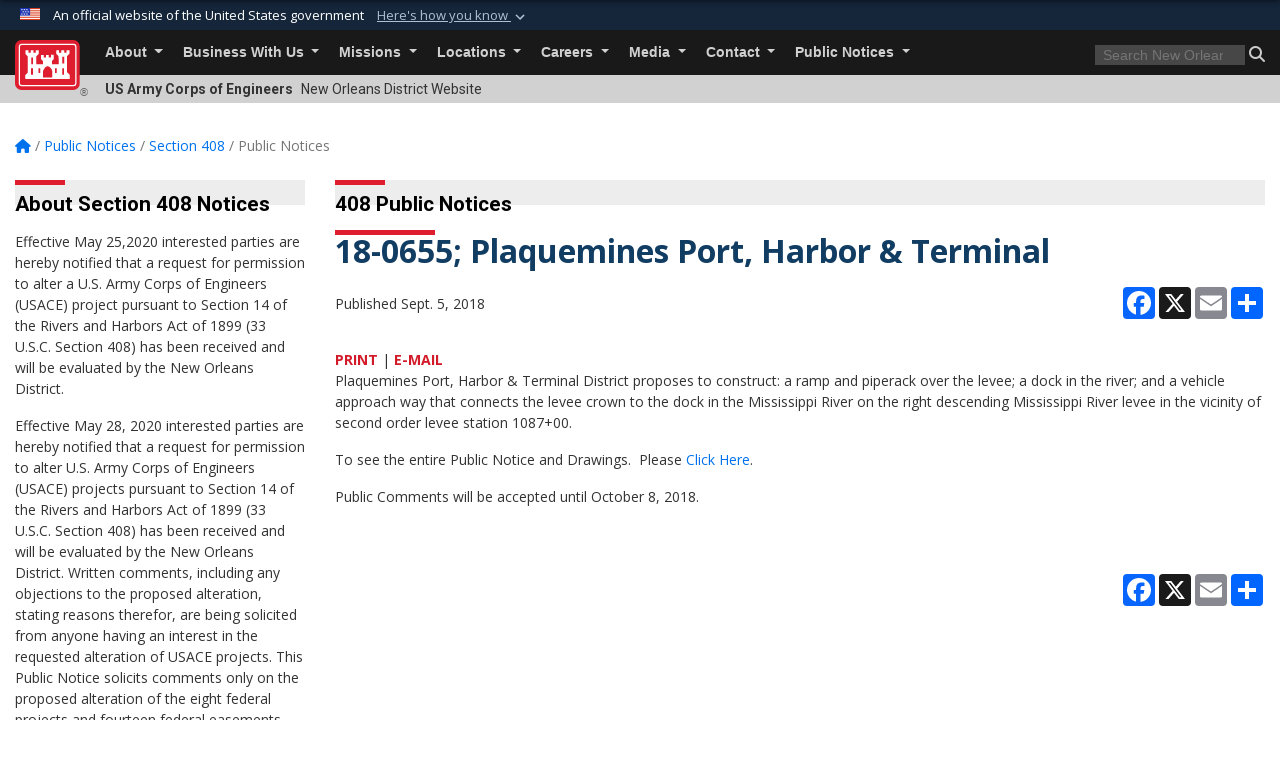

--- FILE ---
content_type: text/html; charset=utf-8
request_url: https://www.mvn.usace.army.mil/Missions/Section-408/Public-Notices/Article/1620547/18-0655-plaquemines-port-harbor-terminal/
body_size: 18210
content:
<!DOCTYPE html>
<html  lang="en-US">
<head id="Head"><meta content="text/html; charset=UTF-8" http-equiv="Content-Type" />
<meta name="REVISIT-AFTER" content="1 DAYS" />
<meta name="RATING" content="GENERAL" />
<meta name="RESOURCE-TYPE" content="DOCUMENT" />
<meta content="text/javascript" http-equiv="Content-Script-Type" />
<meta content="text/css" http-equiv="Content-Style-Type" />
<title>
	18-0655; Plaquemines Port, Harbor & Terminal > New Orleans District > Public Notices
</title><meta id="MetaDescription" name="description" content="Plaquemines Port, Harbor &amp; Terminal District proposes to construct: a ramp and piperack over the levee; a dock in the river; and a vehicleapproach way that connects the levee crown to the dock in the Mississippi River on the right descending Mississippi, " /><meta id="MetaKeywords" name="keywords" content="New Orleans District, New Orleans, Louisiana, Army Corps, Corps, Engineers, USACE" /><meta id="MetaRobots" name="robots" content="INDEX, FOLLOW" /><link href="/Resources/Shared/stylesheets/dnndefault/7.0.0/default.css?cdv=3460" type="text/css" rel="stylesheet"/><link href="/DesktopModules/ArticleCS/module.css?cdv=3460" type="text/css" rel="stylesheet"/><link href="/Desktopmodules/SharedLibrary/ValidatedPlugins/slick-carousel/slick/slick.css?cdv=3460" type="text/css" rel="stylesheet"/><link href="/Desktopmodules/SharedLibrary/Plugins/bootstrap4/css/bootstrap.min.css?cdv=3460" type="text/css" rel="stylesheet"/><link href="/Portals/_default/Skins/USACETheme/skin.css?cdv=3460" type="text/css" rel="stylesheet"/><link href="/Portals/56/portal.css?cdv=3460" type="text/css" rel="stylesheet"/><link href="/Desktopmodules/SharedLibrary/Plugins/SocialIcons/css/fa-social-icons.css?cdv=3460" type="text/css" rel="stylesheet"/><link href="/Desktopmodules/SharedLibrary/Plugins/Skin/SkipNav/css/skipnav.css?cdv=3460" type="text/css" rel="stylesheet"/><link href="/desktopmodules/ArticleCS/styles/USACE2/style.css?cdv=3460" type="text/css" rel="stylesheet"/><link href="/Desktopmodules/SharedLibrary/Plugins/carouFredSel/base.css?cdv=3460" type="text/css" rel="stylesheet"/><link href="/Desktopmodules/SharedLibrary/Plugins/MediaElement4.2.9/mediaelementplayer.css?cdv=3460" type="text/css" rel="stylesheet"/><link href="/Desktopmodules/SharedLibrary/Plugins/ColorBox/colorbox.css?cdv=3460" type="text/css" rel="stylesheet"/><link href="/Desktopmodules/SharedLibrary/Plugins/slimbox/slimbox2.css?cdv=3460" type="text/css" rel="stylesheet"/><link href="/Desktopmodules/SharedLibrary/ValidatedPlugins/font-awesome6/css/all.min.css?cdv=3460" type="text/css" rel="stylesheet"/><link href="/Desktopmodules/SharedLibrary/ValidatedPlugins/font-awesome6/css/v4-shims.min.css?cdv=3460" type="text/css" rel="stylesheet"/><link href="/Desktopmodules/SharedLibrary/Plugins/smartmenus/addons/bootstrap-4/jquery.smartmenus.bootstrap-4.css?cdv=3460" type="text/css" rel="stylesheet"/><script src="/Resources/libraries/jQuery/03_07_01/jquery.js?cdv=3460" type="text/javascript"></script><script src="/Resources/libraries/jQuery-Migrate/03_04_01/jquery-migrate.js?cdv=3460" type="text/javascript"></script><script src="/Resources/libraries/jQuery-UI/01_13_03/jquery-ui.min.js?cdv=3460" type="text/javascript"></script><meta name='host' content='DMA Public Web' /><meta name='contact' content='dma.WebSD@mail.mil' /><link rel="stylesheet" type="text/css" href="/DesktopModules/SharedLibrary/Controls/Banner/CSS/usa-banner.css" /><script  src="/Desktopmodules/SharedLibrary/Plugins/GoogleAnalytics/Universal-Federated-Analytics-8.7.js?agency=DOD&subagency=USACE&sitetopic=dma.web&dclink=true"  id="_fed_an_ua_tag" ></script><meta name='twitter:card' content='summary_large_image' /><meta name='twitter:title' content='18-0655;&#32;Plaquemines&#32;Port,&#32;Harbor&#32;&amp;&#32;Terminal' /><meta name='twitter:description' content='Plaquemines&#32;Port,&#32;Harbor&#32;&amp;&#32;Terminal&#32;District&#32;proposes&#32;to&#32;construct:&#32;a&#32;ramp&#32;and&#32;piperack&#32;over&#32;the&#32;levee;&#32;a&#32;dock&#32;in&#32;the&#32;river;&#32;and&#32;a&#32;vehicleapproach&#32;way&#32;that&#32;connects&#32;the&#32;levee&#32;crown&#32;to&#32;the&#32;dock&#32;in&#32;the' /><meta name='twitter:site' content='@teamneworleans' /><meta name='twitter:creator' content='@teamneworleans' /><meta property='og:site_name' content='New&#32;Orleans&#32;District' /><meta property='og:type' content='article' /><meta property='og:title' content='18-0655;&#32;Plaquemines&#32;Port,&#32;Harbor&#32;&amp;&#32;Terminal' /><meta property='og:description' content='Plaquemines&#32;Port,&#32;Harbor&#32;&amp;&#32;Terminal&#32;District&#32;proposes&#32;to&#32;construct:&#32;a&#32;ramp&#32;and&#32;piperack&#32;over&#32;the&#32;levee;&#32;a&#32;dock&#32;in&#32;the&#32;river;&#32;and&#32;a&#32;vehicleapproach&#32;way&#32;that&#32;connects&#32;the&#32;levee&#32;crown&#32;to&#32;the&#32;dock&#32;in&#32;the' /><meta property='og:image' content='' /><meta property='og:url' content='https://www.mvn.usace.army.mil/Missions/Section-408/Public-Notices/Article/1620547/18-0655-plaquemines-port-harbor-terminal/' /><link rel="stylesheet" href="/DesktopModules/LiveHTML/Resources/Tabs/Style.css" type="text/css" media="all" /><meta name="viewport" content="width=device-width, initial-scale=1, shrink-to-fit=no" /></head>
<body id="Body">

    <form method="post" action="/Missions/Section-408/Public-Notices/Article/1620547/18-0655-plaquemines-port-harbor-terminal/" id="Form" enctype="multipart/form-data">
<div class="aspNetHidden">
<input type="hidden" name="__EVENTTARGET" id="__EVENTTARGET" value="" />
<input type="hidden" name="__EVENTARGUMENT" id="__EVENTARGUMENT" value="" />
<input type="hidden" name="__VIEWSTATE" id="__VIEWSTATE" value="IsL2/Z4HytI4QN2Ke561chUJhEBDGzq/JjBR/fkmMPi3jHvP5dg7kNJePeu5NhQrzQ/nZ3ihPGacMqe/SV1Kz4Tbfim8V9KzBrhi7HP9ZB5ZB9XUkvjrpBkPRKMpitnoBqWdMWfCS+8vPcVl21y1pCEFk5Zilo217U1DmfKuXFBLXxYCguazuV75yVlL2LbpOjx432F3nXjsJ7MmDh/jNqGapQnO0JnxAdG23pt9/vJIT1NmXImRGTqySlMT9nFT06bynwBc62TUp3AzSuhwiSxoUSL1RfKb30fYPkyf5Uoy+WpDxZY5yNlUtY2fHzv/UhX1EJAnvUSskqSjVgYgxIsdnh4uzxxolCcGle06vpPnUPt2Qjf//q1X2r06WlMl5zzUDbnHgNqhfd0uFOyp4gXVLi3+Ec26yZRnVr2ExBClO7JayHFe990eV+vShk9RXUV21FH+UYO3uKS5jfwwlMKhbqNKMfZJRKitn2hw1ajnbgKWew3I1XU0nSERffGhaczxEB2tBsdgMMNz6jLh3TA4hGNRGLf6FSva7/iPsULcGxcaPlCLj/x+J/t1IEdTJjpGNy5KO7XYeVwL4P7ooZunksSerYLytoyIHDI6Omg8N/ZhM+RVgMh31bKuzS7qFp/sIhslT5vb3rlxeAMCJSPl0+LLcvBpDHPBceNGgH7FEouixJxuSAy1Pgow/ifz0gA+H9w5F06ystCi69o8rbiVeslBR3rgoNmNwvzXdJAeDZiBTnIS1vwS1gr0H28eLQxMkPn0Fl55WWHoeoWRvdnS3oyWsiiBLRnkv5rS5AeGBnn+ZFgzez9sQE6oGkcbGczbK/M6u1rvAJRCbUntSSunMDhTWpuQaQuA4/KHDFs21kermQR/+0MdmwQhDBUipJADPfXf9M50j34dw0DMkPcRU6rotOUP2ooyYLl8vuHGyI6pnfrrIipfIpq5/eVgaK1rt+y+ucWl3e08Y/GR49J2GuHO3RaTLvdQLu3gJxp4rruK/xTCgkRn5j4w1cij1niMO6TEoc3UQYubwKvN/08nUTvA6MD7wYHnFzboSpL3JhlC1jkSe+P4Uw4GysInQiCCbNUI3YHXruEYRFvbeE+kRRg8gg+nt1mzDdXk0N15Ii0MR4t+4PPAimQxGq5MBUTBIZpDhe+fADmLa0cq3vRg+emS9VanfpNogWDXs/vwoZdUrdatFiN2/7vO7Ho7cM+vCCEPIAcB31XaLaAa2dtSGmeXt0bpCHlghlnL/LfB3uRkYOwZ+WIVV3+Kz9lDb/7Nf3Usc6L7PawwJwsckk94MrYMxJeMblcy1lRJhY1ZWds0H1ZqGs4CSCLMqDFDqa7sMhkK+lvXxMMs5AJx0dShZMl6xwIAzEssMvHN9FxfogCULrmvSYObQat4l5fNqtf4Wnt3TFqfpgUOWowGNp/+f0vOiQlYR4TBSl9qV/8XyczTI7avxkb4l/zprRFJ8EvuUWFC1xg5rgtWDdCwseDHSMjZlPNASbUd/OwEjpiA0e2INauvM2W5dcRy/d2OMxuJnPceaY5I9f1PVAfUPnKgJw5kiwK24ez3OSI01KR3NyR38GP4Hs8uiFrIFirzCSiWaiDmz03C2iDHj7vaIDa2CoMIWSrJTPhoKngDrOjbyROis0fWTgTVz076FOrdH3o5eBOxrCbXadOOCl0Ojr9GyFnzQi8uKInXhC18jorG6DJdGvhwsRtc47/Bhu1z9yJOdHzObLBJHh3pq1RwNlxEsEMJZRg/vyLqMYaBNN5h+/gto2vwMaSow3lOgLiaSafvq9yvondANMEtYZC6Pdu9tKRHh3rRha5e8XJFOnb5Us991G04NqEEBzNSODQCJyQLNtoRPI4p1FECk6t+rQCmvJw/tCpKR91XQ0AgILxTny+8zPpBl/iEJJ4bbmqBXLOPcH0s9JUxWYdmz9/x7VFXZ5bZZFovVEq+DxO0amiUo82aR/ZTJd4EKX/Q+gILSxxykJuJ8b45acxP0qRZGu7wiSvUCxE68De2pXcVRsON3198m6nipXf+qeJnSwz8jSUIYwULNCnPKZ12/65uANGIujsgcIYNCgQZfrSUdsOp34nAAZmdc25N4oAzrBFuG9CwAmafUfjJHHgCQOYQJTYTR7bWy6+dffdBVVTCsSAujEvbwGbw3HoDHpKCgVa2axR+QPbY80bW8/Z2h7hl588XJzhCYq5mhlLEF6i91/ElcjJzxSppZu+tg896za7hS6yg8Or3q+ywyjxDEd4uphKBRO2Mz8R7M2K2D9P+g8uGGR30WCYTLB2tPB3Trsr3Cvjud7DTLPqYPvb3tNA4SvCw6dOMRq6Xw6ZPgCEApslFCdJS2+Kct32cDvDSyUUlXQOhU4lLOBd+duePHa/3KlAILuE4zWrR5mm7WL/Af2NPlMhYaXx7Fn8IKTasKRcytKX8vx0rV1AZ2k4ZBUuqBEBMrQBP5j0J5/jjusgEiAboRIRODZro8sHYbfgg6wjAg2cPUW3fkIEtihm5rafZdMdSqgQtP7j6L7gzkphGi5wWCxdrQKcoHnyZQCrQjSMPqynQsamom0aSifUV8Cbx40cuMuAV12g1rCpvuCnwR6/otI6lTr49qcBAk7jWtxddC0WdO+YUS35ahEvSRo14d8Etr20QQJZOrPpRkzoriFEEEcdDdBJShZYX6T7qfznmYQkVOKUmsszsj9c0svqUa6M8yDkcAAUkihTC4nzbSbYGB3DAXga7belV6FB1/eJcihNj0s36rJb88ytA6/XMgtdGeLJEmcSRZ5VXgk0BVd/XDMSfxv1amOmf38HzZt1txv7BCSyCZ4etvG5Yqxdkgm0EpY+/r0z67jc/YbNe+c+eHhfaEuCNRfsfgmrvMHm95YyknSXUsFb1ASwqshkr/Wibhi9laJ8/uMZ4MhnaxenjMQTuTiG6pH74O7jugmqUiJi59tE1FCLPKghOilhoDq9E4vJjEd79Mz2yEHYWWSvI6TtYTCImihi4l5J8+4ICKEI0P1x1YGsvOTGMpJMc96WYVDyxkpjKYXsh/mmbPEvWNy5sMTX53kCLnIrlmofatsliKE7MxyzT/S9lRU/[base64]/Bjz+x7/48gOJTndPsGmmK8Juu66A3Didf2C80ZudWlGOql0UHIJn4JRLsK30rPeaZY+XgJOedm8gXVPoC/MAGxOzHctHijqiOnJ+TDpFP5eFA7QXJlcZJRBpYA9GfkKlc1C4tN+ILmeluZqS/DHIYqjIipaqzIT5Y1n6r3D669Syw4SNnX3vjLj9+XfSohRIP42Hy47KGDRdxuytMdJOwN5UUfl+7JrYL1JIoy+E9/ZFxXWBgOuZNvIOFXMh54LdT7zJXR0S8B+flGdv0dYZ3WaIjkcCM79mWaIaq+eTBNl528VdRV6AXXgUdnq05KgC3DuoH9WiRcMngppG/9KC36sXV1WGrjWSk8sudHf+Mu63V5WcGk2VSfaor0LoZa3ALnEMM+KEoibWj4+eIiRMGw/45MsvfUasnDYDvxTg07fvZVwg/FjU33CnydZWowMKfgR/uTpI73lQZe2/sNqAnbdxk4siLd/MELxPb8eHDHLvlCMSs+Myc3DO0HrrlAmPNEzgu2tFYFvM+dCGg6rM2452afhTwRSSKYLo8Vj/lKJmuMG4mGXjkPZmVFyaJ6SDMx5WR/vIh1Pm/ajBlp4Hg/CQQynYxeZufhRuTFf4WcqmL9bsVcwADb9SMPne/042Iat79pF7BNHBq18kaCJKfrD4Hz7+IIrLL9XWMD2rWTyfX0kqNyExlRhDjtVEFYeXEU6QeFt1KmIk+Zi9QYGJZHpBV7ep5EvYMvLPRETOAX5AF8+Pvdv4+qjCr1BkvCyxIb/JXYuPL6qjJJgBkUt4q+muj9Na4I4LGMYLde3Y6EhJTDcpri7dPz6M98q0snyEfttLa9KB5Z+FW5kx2CEE2ySWkRXMyrEyX/txpCn9qbCSoqSZOarGNwWVBjP1r13k8qPtwSwThGdPHu64Pbto4D6z72br7rqT5b2YNmThQ7U+uYLsRHyesu6Azm4YcDb9l6wqJda/2p7sFykCBh1jqBcb1Zeez3jYLucfd92kTXEIWdBVqgvSlpiolG7U7W9/+9xXt4zxKR94VcwNLYhiPxvmoBAOIxZPuQ8SBzvP/lKDd6msqbxO5cBrIop2DXF2hzV6Ch8/cixsEN0jrKKAY3iBe9zc/YPvtN/+XsCURAC0NR3skyHoc5zPCQkLIlL5Hj1y/uVN5ayvx/Cjpf9ii8cNSriDoIyO/DNHIR7BaCif6LS7iJiMefKf5cvymWQqdBX8MJirK++nd5TynWACehsJd+1J/COqlFImSNQ0dZa375w/29DnhEY2HNysYJ66r9lJotYHifUYgHBd5TP6VEzjLm42Oa9TjrpoDplIP/yktG5IddgoDYgRaN49CX06rDUKLn/hRq51/37BNxpsFRodi9VJK8AD+zBxbwfs+TmJKXMJqNHVL4qFZnLXoatzh5Pl5TJzZo3rfWD/y1yXWBukYz0UtNdV46LjN4MGB5sATfwIaA43oDlxAyrKKoXdmDO04cAViWljFuCNPSSgEEdZ4B8bFGjQbKG7PFna2w8BFGzqI5p+hFDD0JUi8VTltuN5cYUZ/MNM71WrFw+81BvW/kr5TXWl3WW6v24CF2zBXxkkWk5KsPBNR6B07fvM9w83uz60+i4sMCzfXHliXTNIpaSRjrYXrAaxkwiDCWUrmsGuMNaRSHov+0kOhERaRnq15ttIJXrcZ8pQi2Xaas2/kMs9tmyyl8Kz4JDQ9R9gid08puPI1qbTXuhZpuEOgK3s/QgAiUk9w6Wz9DxTHfpPk209r0G/pTazWIETOiWWrJjhtgEFnF0iUbsKVVuKP" />
</div>

<script type="text/javascript">
//<![CDATA[
var theForm = document.forms['Form'];
if (!theForm) {
    theForm = document.Form;
}
function __doPostBack(eventTarget, eventArgument) {
    if (!theForm.onsubmit || (theForm.onsubmit() != false)) {
        theForm.__EVENTTARGET.value = eventTarget;
        theForm.__EVENTARGUMENT.value = eventArgument;
        theForm.submit();
    }
}
//]]>
</script>


<script src="/WebResource.axd?d=pynGkmcFUV2YRBDbasXhoakaqdeI-_09hOJyJqDzsDsl2pX8MS4jrFU_QRw1&amp;t=638901627720898773" type="text/javascript"></script>


<script src="/ScriptResource.axd?d=NJmAwtEo3IrKGQZJaQ-59ps9QE7NB-cd8FtY8K_IKR198d6n1yFeBXjBOfSie8_YpnxWr5TH_Xa1YuI6xvu2xbnYgibsEU5YeVIVuQL9OF1wgOqmP8IRYf5-D9bdkdSDspeMsQ2&amp;t=32e5dfca" type="text/javascript"></script>
<script src="/ScriptResource.axd?d=dwY9oWetJoLC35ezSMivQTHgohaws39GHERz_2Vs-fMqSX4XSS-TGUwHNwlX-SjZdeyVi2T18HyTsBGhhCgcdE7ySD6n4ENZHt2zQ9wqrft0ffaCn4pNEJ2yI2hoEpa5BC03t8XV-nAfRCVl0&amp;t=32e5dfca" type="text/javascript"></script>
<div class="aspNetHidden">

	<input type="hidden" name="__VIEWSTATEGENERATOR" id="__VIEWSTATEGENERATOR" value="CA0B0334" />
	<input type="hidden" name="__VIEWSTATEENCRYPTED" id="__VIEWSTATEENCRYPTED" value="" />
	<input type="hidden" name="__EVENTVALIDATION" id="__EVENTVALIDATION" value="HBitRkyG/I2xLxfOACglz3k9XaTq12yE2VkEtqZhiTFx8MnKzfMEznrHmTB/jmwiWFj2KMGX1i8V1yLDFn7lgzeKwTgnVtZoWeISfpL+L8FpRN0m" />
</div><script src="/Desktopmodules/SharedLibrary/Plugins/MediaElement4.2.9/mediaelement-and-player.js?cdv=3460" type="text/javascript"></script><script src="/Desktopmodules/SharedLibrary/ValidatedPlugins/slick-carousel/slick/slick.min.js?cdv=3460" type="text/javascript"></script><script src="/js/dnn.js?cdv=3460" type="text/javascript"></script><script src="/js/dnn.modalpopup.js?cdv=3460" type="text/javascript"></script><script src="/js/dnncore.js?cdv=3460" type="text/javascript"></script><script src="/Desktopmodules/SharedLibrary/Plugins/Mobile-Detect/mobile-detect.min.js?cdv=3460" type="text/javascript"></script><script src="/DesktopModules/ArticleCS/Resources/ArticleCS/js/ArticleCS.js?cdv=3460" type="text/javascript"></script><script src="/Desktopmodules/SharedLibrary/Plugins/carouFredSel/jquery.carouFredSel-6.2.1.js?cdv=3460" type="text/javascript"></script><script src="/Desktopmodules/SharedLibrary/Plugins/DVIDSAnalytics/DVIDSVideoAnalytics.min.js?cdv=3460" type="text/javascript"></script><script src="/Desktopmodules/SharedLibrary/Plugins/DVIDSAnalytics/analyticsParamsForDVIDSAnalyticsAPI.js?cdv=3460" type="text/javascript"></script><script src="/Desktopmodules/SharedLibrary/Plugins/TouchSwipe/jquery.touchSwipe.min.js?cdv=3460" type="text/javascript"></script><script src="/Desktopmodules/SharedLibrary/Plugins/ColorBox/jquery.colorbox.js?cdv=3460" type="text/javascript"></script><script src="/Desktopmodules/SharedLibrary/Plugins/slimbox/slimbox2.js?cdv=3460" type="text/javascript"></script><script src="/Desktopmodules/SharedLibrary/Plugins/BodyScrollLock/bodyScrollLock.js?cdv=3460" type="text/javascript"></script><script src="/js/dnn.servicesframework.js?cdv=3460" type="text/javascript"></script><script src="/Desktopmodules/SharedLibrary/Plugins/Skin/js/common.js?cdv=3460" type="text/javascript"></script>
<script type="text/javascript">
//<![CDATA[
Sys.WebForms.PageRequestManager._initialize('ScriptManager', 'Form', ['tdnn$ctr58345$Article$desktopmodules_articlecs_article_ascx$UpdatePanel1','dnn_ctr58345_Article_desktopmodules_articlecs_article_ascx_UpdatePanel1'], [], [], 180, '');
//]]>
</script>

        
        
        


<script type="text/javascript">
$('#personaBar-iframe').load(function() {$('#personaBar-iframe').contents().find("head").append($("<style type='text/css'>.personabar .personabarLogo {}</style>")); });
</script>
<div id="dnn_ctl03_header_banner_container" class="header_banner_container">
    <span class="header_banner_inner">
        <div class="header_banner_flag">
            An official website of the United States government 
        <div class="header_banner_accordion" tabindex="0" role="button" aria-expanded="false"><u>Here's how you know 
        <span class="expand-more-container"><svg xmlns="http://www.w3.org/2000/svg" height="24" viewBox="0 0 24 24" width="24">
                <path d="M0 0h24v24H0z" fill="none" />
                <path class="expand-more" d="M16.59 8.59L12 13.17 7.41 8.59 6 10l6 6 6-6z" />
            </svg></span></u></div>
        </div>
        <div class="header_banner_panel" style="">
            <div class="header_banner_panel_item">
                <span class="header_banner_dotgov"></span>
                <div id="dnn_ctl03_bannerContentLeft" class="header_banner_content"><p class="banner-contentLeft-text"><strong> Official websites use .mil </strong></p>A <strong>.mil</strong> website belongs to an official U.S. Department of Defense organization in the United States.</div>
            </div>
            <div class="header_banner_panel_item https">
                <span class="header_banner_https"></span>
                <div id="dnn_ctl03_bannerContentRight" class="header_banner_content"><p class="banner-contentRight-text"><strong>Secure .mil websites use HTTPS</strong></p><div> A <strong>lock (<span class='header_banner_icon_lock'><svg xmlns = 'http://www.w3.org/2000/svg' width='52' height='64' viewBox='0 0 52 64'><title>lock </title><path class='icon_lock' fill-rule='evenodd' d='M26 0c10.493 0 19 8.507 19 19v9h3a4 4 0 0 1 4 4v28a4 4 0 0 1-4 4H4a4 4 0 0 1-4-4V32a4 4 0 0 1 4-4h3v-9C7 8.507 15.507 0 26 0zm0 8c-5.979 0-10.843 4.77-10.996 10.712L15 19v9h22v-9c0-6.075-4.925-11-11-11z' /> </svg></span>)</strong> or <strong> https://</strong> means you’ve safely connected to the .mil website. Share sensitive information only on official, secure websites.</div></div>
            </div>

        </div>
    </span>
</div><style> .header_banner_container{ background-color: #15263b; color: #FFF; } .icon_lock { fill: #FFF;} .header_banner_container .header_banner_content .banner-contentLeft-text, .header_banner_container .header_banner_content .banner-contentRight-text { color: #FFF;} </style>
<script type="text/javascript">

jQuery(document).ready(function() {
initializeSkin();
});

</script>

<script type="text/javascript">
var skinvars = {"SiteName":"New Orleans District","SiteShortName":"New Orleans District","SiteSubTitle":"","aid":"neworleans_district","IsSecureConnection":true,"IsBackEnd":false,"DisableShrink":false,"IsAuthenticated":false,"SearchDomain":"search.usa.gov","SiteUrl":"https://www.mvn.usace.army.mil/","LastLogin":null,"IsLastLoginFail":false,"IncludePiwik":false,"PiwikSiteID":-1,"SocialLinks":{"Facebook":{"Url":"https://www.facebook.com/usacenola","Window":"_blank","Relationship":"noopener"},"Twitter":{"Url":"http://twitter.com/teamneworleans","Window":"_blank","Relationship":"noopener"},"YouTube":{"Url":"http://www.youtube.com/user/teamneworleans","Window":"_blank","Relationship":"noopener"},"Flickr":{"Url":"http://www.flickr.com/photos/37671998@N05","Window":"_blank","Relationship":"noopener"},"Pintrest":{"Url":"","Window":"","Relationship":""},"Instagram":{"Url":"","Window":"","Relationship":null},"Blog":{"Url":"","Window":"_blank","Relationship":"noopener"},"RSS":{"Url":"","Window":"","Relationship":null},"Podcast":{"Url":"","Window":"","Relationship":null},"Email":{"Url":"","Window":"","Relationship":null},"LinkedIn":{"Url":"","Window":"","Relationship":""},"Snapchat":{"Url":"","Window":"_blank","Relationship":"noopener"}},"SiteLinks":null,"LogoffTimeout":3300000,"SiteAltLogoText":""};
</script>
<script type="application/ld+json">{"@context":"http://schema.org","@type":"Organization","logo":null,"name":"New Orleans District","url":"https://www.mvn.usace.army.mil/","sameAs":["https://www.facebook.com/usacenola","http://twitter.com/teamneworleans","http://www.youtube.com/user/teamneworleans"]}</script>

<div id="app" class="app_usace app-inner   ">
    

<div id="skip-link-holder"><a id="skip-link" href="#skip-target">Skip to main content (Press Enter).</a></div>

<header id="header-main">
    
    <div id="header-title">
        <div class="page-container">
            <div class="container-fluid flex">
                <div class="site-name">US Army Corps of Engineers</div>
                <div class="site-area">New Orleans District Website</div>
            </div>
        </div>
    </div>
    <div id="header-menu">
        <div class="page-container">
            <div class="container-fluid">
                <div class="site-logo">
                    
                    <a href="https://www.mvn.usace.army.mil/">
                        <img src="/Portals/_default/Skins/USACETheme/Assets/images/usace-logo-color.svg" alt="New Orleans District"/>
                    </a>
                    <div class='reg'>&reg;</div>
                </div>
                <nav class="navbar navbar-expand-md" id="main-menu" aria-label="main menu">
                    <div class="collapse navbar-collapse" id="navbarSupportedContent">
                        <a id="mobile-menu-close" class="mobile-menu-trigger" href="javascript:;" data-toggle="collapse" data-target="#navbarSupportedContent" aria-controls="navbarSupportedContent" aria-expanded="false" aria-label="Toggle navigation"><i class="fa fa-times"></i></a>
                        

<!-- ./ helper -->


        <ul id="main-nav" class="navbar-nav mr-auto" data-sm-options="{collapsibleBehavior: 'link', bootstrapHighlightClasses: 'focused', showTimeout: 0, showFunction: null, hideTimeout: 0, hideFunction: null, subMenusSubOffsetX: 0, subMenusSubOffsetY: 0, subMenusMaxWidth: '26em'}">
                    <li class="nav-item  dropdown">
                                <a class="nav-link dropdown-toggle"
           href="https://www.mvn.usace.army.mil/About/"
            
           data-toggle="dropdown"
           id="navbarDropdownMenuLink_0"
           aria-haspopup="true"
           aria-expanded="false"
                         
>
           About
        </a>

                                <ul class="dropdown-menu" aria-labelledby="navbarDropdownMenuLink_0">
                    <li>
                                <a class="dropdown-item"
           href="https://www.mvn.usace.army.mil/About/Mission/"
                      
>
           Mission
        </a>

                    </li>                    <li>
                                <a class="dropdown-item"
           href="https://www.mvn.usace.army.mil/About/History/"
                      
>
           History
        </a>

                    </li>                    <li>
                                <a class="dropdown-item"
           href="https://www.mvn.usace.army.mil/About/FAQ/"
                      
>
           FAQ
        </a>

                    </li>                    <li class="dropdown dropdown-submenu">
                                <a class="dropdown-item dropdown-toggle"
           href="https://www.mvn.usace.army.mil/About/Offices/"
            
           data-toggle="dropdown"
           id="navbarDropdownMenuLink_102"
           aria-haspopup="true"
           aria-expanded="false"
                         
>
           Offices
        </a>

                                <ul class="dropdown-menu" aria-labelledby="navbarDropdownMenuLink_102">
                    <li>
                                <a class="dropdown-item"
           href="https://www.mvn.usace.army.mil/About/Offices/Civil-Works/"
                      
>
           Civil Works
        </a>

                    </li>                    <li>
                                <a class="dropdown-item"
           href="https://www.mvn.usace.army.mil/About/Offices/Construction/"
                      
>
           Construction
        </a>

                    </li>                    <li>
                                <a class="dropdown-item"
           href="https://www.mvn.usace.army.mil/About/Offices/Office-of-Counsel/"
                      
>
           Office of Counsel
        </a>

                    </li>                    <li class="dropdown dropdown-submenu">
                                <a class="dropdown-item dropdown-toggle"
           href="https://www.mvn.usace.army.mil/About/Offices/Operations/"
            
           data-toggle="dropdown"
           id="navbarDropdownMenuLink_204"
           aria-haspopup="true"
           aria-expanded="false"
                         
>
           Operations
        </a>

                                <ul class="dropdown-menu" aria-labelledby="navbarDropdownMenuLink_204">
                    <li>
                                <a class="dropdown-item"
           href="https://www.mvn.usace.army.mil/About/Offices/Operations/Beneficial-Use-of-Dredged-Material/"
                      
>
           Beneficial Use of Dredged Material
        </a>

                    </li>        </ul>

                    </li>
                    <li class="dropdown dropdown-submenu">
                                <a class="dropdown-item dropdown-toggle"
           href="https://www.mvn.usace.army.mil/About/Offices/Programs-Project-Management/"
            
           data-toggle="dropdown"
           id="navbarDropdownMenuLink_205"
           aria-haspopup="true"
           aria-expanded="false"
                         
>
           Programs &amp; Project Management
        </a>

                                <ul class="dropdown-menu" aria-labelledby="navbarDropdownMenuLink_205">
                    <li>
                                <a class="dropdown-item"
           href="https://www.mvn.usace.army.mil/About/Offices/Programs-Project-Management/Floodplain-Management-Services/"
                      
>
           Floodplain Management Services
        </a>

                    </li>        </ul>

                    </li>
                    <li>
                                <a class="dropdown-item"
           href="https://www.mvn.usace.army.mil/About/Offices/Real-Estate/"
                      
>
           Real Estate
        </a>

                    </li>                    <li>
                                <a class="dropdown-item"
           href="https://www.mvn.usace.army.mil/About/Offices/Safety/"
                      
>
           Safety
        </a>

                    </li>                    <li>
                                <a class="dropdown-item"
           href="https://www.mvn.usace.army.mil/About/Offices/Regional-Planning-Environment-Division-South/"
                      
>
           Regional Planning &amp; Environment Division South
        </a>

                    </li>                    <li>
                                <a class="dropdown-item"
           href="https://www.mvn.usace.army.mil/About/Offices/Equal-Employment-Opportunity/"
                      
>
           Equal Employment Opportunity
        </a>

                    </li>        </ul>

                    </li>
                    <li class="dropdown dropdown-submenu">
                                <a class="dropdown-item dropdown-toggle"
           href="https://www.mvn.usace.army.mil/About/Projects/"
            
           data-toggle="dropdown"
           id="navbarDropdownMenuLink_103"
           aria-haspopup="true"
           aria-expanded="false"
                         
>
           Projects
        </a>

                                <ul class="dropdown-menu" aria-labelledby="navbarDropdownMenuLink_103">
                    <li>
                                <a class="dropdown-item"
           href="https://www.mvn.usace.army.mil/About/Projects/Southwest-Coastal/"
                      
>
           Southwest Coastal
        </a>

                    </li>                    <li>
                                <a class="dropdown-item"
           href="https://www.mvn.usace.army.mil/About/Projects/Calcasieu-River-Pass-LA/"
                      
>
           Calcasieu River &amp; Pass, LA
        </a>

                    </li>                    <li>
                                <a class="dropdown-item"
           href="https://www.mvn.usace.army.mil/About/Projects/Amite-River-Trib/"
                      
>
           Amite River-Trib
        </a>

                    </li>                    <li>
                                <a class="dropdown-item"
           href="https://www.mvn.usace.army.mil/About/Projects/Terrebonne-Non-Federal-Levees-Mitigation/"
                      
>
           Terrebonne Non-Federal Levees Mitigation
        </a>

                    </li>                    <li>
                                <a class="dropdown-item"
           href="https://www.mvn.usace.army.mil/About/Projects/BUDMAT/"
                      
>
           BUDMAT
        </a>

                    </li>                    <li>
                                <a class="dropdown-item"
           href="https://www.mvn.usace.army.mil/About/Projects/PONO-Deepening/"
                      
>
           PONO Deepening
        </a>

                    </li>                    <li>
                                <a class="dropdown-item"
           href="https://www.mvn.usace.army.mil/About/Projects/Louisiana-Highway-77-at-Bayou-Plaquemines-CAP-Section-14/"
                      
>
           Louisiana Highway 77 at Bayou Plaquemines, CAP Section 14
        </a>

                    </li>                    <li>
                                <a class="dropdown-item"
           href="https://www.mvn.usace.army.mil/About/Projects/Grand-Isle-and-Vicinity/"
                      
>
           Grand Isle and Vicinity
        </a>

                    </li>                    <li>
                                <a class="dropdown-item"
           href="https://www.mvn.usace.army.mil/About/Projects/Houma-Navigational-Canal/"
                      
>
           Houma Navigational Canal
        </a>

                    </li>                    <li>
                                <a class="dropdown-item"
           href="https://www.mvn.usace.army.mil/About/Projects/Mitigation/"
                      
>
           Mitigation
        </a>

                    </li>                    <li>
                                <a class="dropdown-item"
           href="https://www.mvn.usace.army.mil/About/Projects/Carrollton-Floodwall/"
                      
>
           Carrollton Floodwall
        </a>

                    </li>                    <li>
                                <a class="dropdown-item"
           href="https://www.mvn.usace.army.mil/About/Projects/East-Baton-Rouge/"
                      
>
           East Baton Rouge
        </a>

                    </li>                    <li>
                                <a class="dropdown-item"
           href="https://www.mvn.usace.army.mil/About/Projects/Comite-River-Diversion/"
                      
>
           Comite River Diversion
        </a>

                    </li>                    <li class="dropdown dropdown-submenu">
                                <a class="dropdown-item dropdown-toggle"
           href="https://www.mvn.usace.army.mil/About/Projects/West-Shore-Lake-Pontchartrain/"
            
           data-toggle="dropdown"
           id="navbarDropdownMenuLink_215"
           aria-haspopup="true"
           aria-expanded="false"
                         
>
           West Shore Lake Pontchartrain
        </a>

                                <ul class="dropdown-menu" aria-labelledby="navbarDropdownMenuLink_215">
                    <li>
                                <a class="dropdown-item"
           href="https://www.mvn.usace.army.mil/About/Projects/West-Shore-Lake-Pontchartrain/WSLP-Presentations/"
                      
>
           WSLP Presentations
        </a>

                    </li>        </ul>

                    </li>
                    <li>
                                <a class="dropdown-item"
           href="https://www.mvn.usace.army.mil/About/Projects/State-and-Agency-Review/"
                      
>
           State and Agency Review
        </a>

                    </li>                    <li>
                                <a class="dropdown-item"
           href="https://www.mvn.usace.army.mil/About/Projects/Mississippi-River/"
                      
>
           Mississippi River
        </a>

                    </li>                    <li>
                                <a class="dropdown-item"
           href="https://www.mvn.usace.army.mil/Missions/HSDRRS/SELA/"
                      
>
           SELA
        </a>

                    </li>                    <li>
                                <a class="dropdown-item"
           href="https://www.mvn.usace.army.mil/Missions/Environmental/MRGO-Ecosystem-Restoration/"
                      
>
           MRGO Ecosystem Restoration
        </a>

                    </li>        </ul>

                    </li>
                    <li>
                                <a class="dropdown-item"
           href="https://www.mvn.usace.army.mil/About/New-Orleans-District-Leadership/"
                      
>
           New Orleans District Leadership
        </a>

                    </li>                    <li>
                                <a class="dropdown-item"
           href="https://www.mvn.usace.army.mil/About/Outreach/"
                      
>
           Outreach
        </a>

                    </li>        </ul>

                    </li>
                    <li class="nav-item  dropdown">
                                <a class="nav-link dropdown-toggle"
           href="https://www.mvn.usace.army.mil/Business-With-Us/"
            
           data-toggle="dropdown"
           id="navbarDropdownMenuLink_1"
           aria-haspopup="true"
           aria-expanded="false"
                         
>
           Business With Us
        </a>

                                <ul class="dropdown-menu" aria-labelledby="navbarDropdownMenuLink_1">
                    <li class="dropdown dropdown-submenu">
                                <a class="dropdown-item dropdown-toggle"
           href="https://www.mvn.usace.army.mil/Business-With-Us/Small-Business/"
            
           data-toggle="dropdown"
           id="navbarDropdownMenuLink_100"
           aria-haspopup="true"
           aria-expanded="false"
                         
>
           Small Business
        </a>

                                <ul class="dropdown-menu" aria-labelledby="navbarDropdownMenuLink_100">
                    <li>
                                <a class="dropdown-item"
           href="https://www.mvn.usace.army.mil/Business-With-Us/Small-Business/Steps-for-Vendors/"
                      
>
           Steps for Vendors
        </a>

                    </li>                    <li>
                                <a class="dropdown-item"
           href="https://www.mvn.usace.army.mil/Business-With-Us/Small-Business/Opportunity-Search-Tips/"
                      
>
           Opportunity Search Tips
        </a>

                    </li>                    <li>
                                <a class="dropdown-item"
           href="https://www.mvn.usace.army.mil/Business-With-Us/Small-Business/Federal-Acquisition-Regulations/"
                      
>
           Federal Acquisition Regulations
        </a>

                    </li>                    <li>
                                <a class="dropdown-item"
           href="https://www.mvn.usace.army.mil/Business-With-Us/Small-Business/Links-of-Interest/"
                      
>
           Links of Interest
        </a>

                    </li>                    <li>
                                <a class="dropdown-item"
           href="https://www.mvn.usace.army.mil/Business-With-Us/Small-Business/Small-Business-Awards/"
                      
>
           Small Business Awards
        </a>

                    </li>                    <li>
                                <a class="dropdown-item"
           href="https://www.mvn.usace.army.mil/Business-With-Us/Small-Business/Acquisition-Forecast/"
                      
>
           Acquisition Forecast
        </a>

                    </li>        </ul>

                    </li>
                    <li>
                                <a class="dropdown-item"
           href="https://www.mvn.usace.army.mil/Business-With-Us/Industry-Day/"
                      
>
           Industry Day
        </a>

                    </li>        </ul>

                    </li>
                    <li class="nav-item  dropdown">
                                <a class="nav-link dropdown-toggle"
           href="https://www.mvn.usace.army.mil/Missions/"
            
           data-toggle="dropdown"
           id="navbarDropdownMenuLink_2"
           aria-haspopup="true"
           aria-expanded="false"
                         
>
           Missions
        </a>

                                <ul class="dropdown-menu" aria-labelledby="navbarDropdownMenuLink_2">
                    <li class="dropdown dropdown-submenu">
                                <a class="dropdown-item dropdown-toggle"
           href="https://www.mvn.usace.army.mil/Missions/Emergency-Operations/"
            
           data-toggle="dropdown"
           id="navbarDropdownMenuLink_101"
           aria-haspopup="true"
           aria-expanded="false"
                         
>
           Emergency Operations
        </a>

                                <ul class="dropdown-menu" aria-labelledby="navbarDropdownMenuLink_101">
                    <li>
                                <a class="dropdown-item"
           href="https://www.mvn.usace.army.mil/Missions/Emergency-Operations/Emergency-Managment-FAQs/"
                      
>
           Emergency Managment FAQs
        </a>

                    </li>        </ul>

                    </li>
                    <li class="dropdown dropdown-submenu">
                                <a class="dropdown-item dropdown-toggle"
           href="https://www.mvn.usace.army.mil/Missions/Engineering/"
            
           data-toggle="dropdown"
           id="navbarDropdownMenuLink_102"
           aria-haspopup="true"
           aria-expanded="false"
                         
>
           Engineering
        </a>

                                <ul class="dropdown-menu" aria-labelledby="navbarDropdownMenuLink_102">
                    <li>
                                <a class="dropdown-item"
           href="https://www.mvn.usace.army.mil/Missions/Engineering/Hurricane-Design-Guidelines/"
                      
>
           Hurricane Design Guidelines
        </a>

                    </li>                    <li>
                                <a class="dropdown-item"
           href="https://www.mvn.usace.army.mil/Missions/Engineering/Geotech/"
                      
>
           Geotech
        </a>

                    </li>                    <li>
                                <a class="dropdown-item"
           href="https://www.mvn.usace.army.mil/Missions/Engineering/Channel-Improvement-and-Stabilization-Program/"
                      
>
           Channel Improvement and Stabilization Program
        </a>

                    </li>                    <li class="dropdown dropdown-submenu">
                                <a class="dropdown-item dropdown-toggle"
           href="https://www.mvn.usace.army.mil/Missions/Engineering/Stage-and-Hydrologic-Data/"
            
           data-toggle="dropdown"
           id="navbarDropdownMenuLink_204"
           aria-haspopup="true"
           aria-expanded="false"
                         
>
           Stage and Hydrologic Data
        </a>

                                <ul class="dropdown-menu" aria-labelledby="navbarDropdownMenuLink_204">
                    <li>
                                <a class="dropdown-item"
           href="https://www.mvn.usace.army.mil/Missions/Engineering/Stage-and-Hydrologic-Data/DailyStageDischarge/"
                      
>
           DailyStageDischarge
        </a>

                    </li>                    <li>
                                <a class="dropdown-item"
           href="https://www.mvn.usace.army.mil/Missions/Engineering/Stage-and-Hydrologic-Data/daily-stage-dashboard/"
                      
>
           DailyStageDashboard
        </a>

                    </li>        </ul>

                    </li>
                    <li>
                                <a class="dropdown-item"
           href="https://www.mvn.usace.army.mil/Missions/Engineering/Survey-Section/"
                      
>
           Survey Section
        </a>

                    </li>                    <li>
                                <a class="dropdown-item"
           href="https://www.mvn.usace.army.mil/Missions/Engineering/Geospatial-Section/"
                      
>
           Geospatial Section
        </a>

                    </li>                    <li>
                                <a class="dropdown-item"
           href="https://www.mvn.usace.army.mil/Missions/Engineering/Levee-Safety-Program/"
                      
>
           Levee Safety Program
        </a>

                    </li>        </ul>

                    </li>
                    <li class="dropdown dropdown-submenu">
                                <a class="dropdown-item dropdown-toggle"
           href="https://www.mvn.usace.army.mil/Missions/Environmental/"
            
           data-toggle="dropdown"
           id="navbarDropdownMenuLink_103"
           aria-haspopup="true"
           aria-expanded="false"
                         
>
           Environmental
        </a>

                                <ul class="dropdown-menu" aria-labelledby="navbarDropdownMenuLink_103">
                    <li>
                                <a class="dropdown-item"
           href="https://www.mvn.usace.army.mil/Missions/Environmental/Environmental-Principles/"
                      
>
           Environmental Principles
        </a>

                    </li>                    <li>
                                <a class="dropdown-item"
           href="https://www.mvn.usace.army.mil/Missions/Environmental/NEPA-Compliance-Rebuilding/"
                      
>
           NEPA Compliance &amp; Rebuilding
        </a>

                    </li>                    <li>
                                <a class="dropdown-item"
           href="https://www.mvn.usace.army.mil/Missions/Environmental/CWPPRA/"
                      
>
           CWPPRA
        </a>

                    </li>                    <li>
                                <a class="dropdown-item"
           href="https://www.mvn.usace.army.mil/Missions/Environmental/LaCPR/"
                      
>
           LaCPR
        </a>

                    </li>                    <li class="dropdown dropdown-submenu">
                                <a class="dropdown-item dropdown-toggle"
           href="https://www.mvn.usace.army.mil/Environmental/NEPA/"
            
           data-toggle="dropdown"
           id="navbarDropdownMenuLink_206"
           aria-haspopup="true"
           aria-expanded="false"
                         
>
           NEPA Compliance Documents
        </a>

                                <ul class="dropdown-menu" aria-labelledby="navbarDropdownMenuLink_206">
                    <li class="dropdown dropdown-submenu">
                                <a class="dropdown-item dropdown-toggle"
           href="https://www.mvn.usace.army.mil/Missions/Environmental/NEPA-Compliance-Documents/HSDRRS-Projects/"
            
           data-toggle="dropdown"
           id="navbarDropdownMenuLink_305"
           aria-haspopup="true"
           aria-expanded="false"
                         
>
           HSDRRS Projects
        </a>

                                <ul class="dropdown-menu" aria-labelledby="navbarDropdownMenuLink_305">
                    <li>
                                <a class="dropdown-item"
           href="https://www.mvn.usace.army.mil/Missions/Environmental/NEPA-Compliance-Documents/HSDRRS-Projects/Comprehensive-Environmental-Document/"
                      
>
           Comprehensive Environmental Document
        </a>

                    </li>                    <li>
                                <a class="dropdown-item"
           href="https://www.mvn.usace.army.mil/Missions/Environmental/NEPA-Compliance-Documents/HSDRRS-Projects/PIER-36-Bayou-Sauvage-Turtle-Bayou-and-New-Zydeco-Ridge-Restoration/"
                      
>
           PIER 36 - LPV HSDRRS Mitigation
        </a>

                    </li>                    <li>
                                <a class="dropdown-item"
           href="https://www.mvn.usace.army.mil/Missions/Environmental/NEPA-Compliance-Documents/HSDRRS-Projects/PIER-37-WBV-HSDRRS-Mitigation/"
                      
>
           PIER 37 - WBV HSDRRS Mitigation
        </a>

                    </li>                    <li>
                                <a class="dropdown-item"
           href="https://www.mvn.usace.army.mil/Missions/Environmental/NEPA-Compliance-Documents/HSDRRS-Projects/New-Orleans-to-Venice/"
                      
>
           New Orleans to Venice
        </a>

                    </li>        </ul>

                    </li>
        </ul>

                    </li>
        </ul>

                    </li>
                    <li class="dropdown dropdown-submenu">
                                <a class="dropdown-item dropdown-toggle"
           href="https://www.mvn.usace.army.mil/Missions/HSDRRS/"
            
           data-toggle="dropdown"
           id="navbarDropdownMenuLink_104"
           aria-haspopup="true"
           aria-expanded="false"
                         
>
           HSDRRS
        </a>

                                <ul class="dropdown-menu" aria-labelledby="navbarDropdownMenuLink_104">
                    <li>
                                <a class="dropdown-item"
           href="https://www.mvn.usace.army.mil/Missions/HSDRRS/Risk-Reduction-Plan/"
                      
>
           Risk Reduction Plan
        </a>

                    </li>        </ul>

                    </li>
                    <li class="dropdown dropdown-submenu">
                                <a class="dropdown-item dropdown-toggle"
           href="https://www.mvn.usace.army.mil/Missions/Regulatory/"
            
           data-toggle="dropdown"
           id="navbarDropdownMenuLink_105"
           aria-haspopup="true"
           aria-expanded="false"
                         
>
           Regulatory
        </a>

                                <ul class="dropdown-menu" aria-labelledby="navbarDropdownMenuLink_105">
                    <li>
                                <a class="dropdown-item"
           href="https://www.mvn.usace.army.mil/Missions/Regulatory/Public-Notices/"
                      
>
           Public Notices
        </a>

                    </li>                    <li class="dropdown dropdown-submenu">
                                <a class="dropdown-item dropdown-toggle"
           href="https://www.mvn.usace.army.mil/Missions/Regulatory/Permits/"
            
           data-toggle="dropdown"
           id="navbarDropdownMenuLink_205"
           aria-haspopup="true"
           aria-expanded="false"
                         
>
           Permits
        </a>

                                <ul class="dropdown-menu" aria-labelledby="navbarDropdownMenuLink_205">
                    <li>
                                <a class="dropdown-item"
           href="https://www.mvn.usace.army.mil/Missions/Regulatory/Permits/Nationwide-Permits-Program/"
                      
>
           Nationwide Permits Program
        </a>

                    </li>                    <li>
                                <a class="dropdown-item"
           href="https://www.mvn.usace.army.mil/Missions/Regulatory/Permits/Section-106/"
                      
>
           Section 106
        </a>

                    </li>        </ul>

                    </li>
        </ul>

                    </li>
                    <li class="dropdown dropdown-submenu">
                                <a class="dropdown-item dropdown-toggle"
           href="https://www.mvn.usace.army.mil/Missions/Navigation/"
            
           data-toggle="dropdown"
           id="navbarDropdownMenuLink_106"
           aria-haspopup="true"
           aria-expanded="false"
                         
>
           Navigation
        </a>

                                <ul class="dropdown-menu" aria-labelledby="navbarDropdownMenuLink_106">
                    <li>
                                <a class="dropdown-item"
           href="https://www.mvn.usace.army.mil/Missions/Navigation/Dredging-Information/"
                      
>
           Dredging Information
        </a>

                    </li>                    <li>
                                <a class="dropdown-item"
           href="https://www.mvn.usace.army.mil/Missions/Navigation/Navigation-Bulletins/"
                      
>
           Navigation Bulletins
        </a>

                    </li>                    <li>
                                <a class="dropdown-item"
           href="https://www.mvn.usace.army.mil/Missions/Navigation/Channel-Surveys/"
                      
>
           Channel Surveys
        </a>

                    </li>        </ul>

                    </li>
                    <li class="dropdown dropdown-submenu">
                                <a class="dropdown-item dropdown-toggle"
           href="https://www.mvn.usace.army.mil/Missions/Recreation/"
            
           data-toggle="dropdown"
           id="navbarDropdownMenuLink_107"
           aria-haspopup="true"
           aria-expanded="false"
                         
>
           Recreation
        </a>

                                <ul class="dropdown-menu" aria-labelledby="navbarDropdownMenuLink_107">
                    <li class="dropdown dropdown-submenu">
                                <a class="dropdown-item dropdown-toggle"
           href="https://www.mvn.usace.army.mil/Missions/Recreation/Atchafalaya-Basin/"
            
           data-toggle="dropdown"
           id="navbarDropdownMenuLink_206"
           aria-haspopup="true"
           aria-expanded="false"
                         
>
           Atchafalaya Basin
        </a>

                                <ul class="dropdown-menu" aria-labelledby="navbarDropdownMenuLink_206">
                    <li>
                                <a class="dropdown-item"
           href="https://www.mvn.usace.army.mil/Missions/Recreation/Atchafalaya-Basin/Hunting-Guide-and-Restrictions/"
                      
>
           Hunting Guide and Restrictions
        </a>

                    </li>        </ul>

                    </li>
                    <li class="dropdown dropdown-submenu">
                                <a class="dropdown-item dropdown-toggle"
           href="https://www.mvn.usace.army.mil/Missions/Recreation/Bonnet-Carre-Spillway/"
            
           data-toggle="dropdown"
           id="navbarDropdownMenuLink_207"
           aria-haspopup="true"
           aria-expanded="false"
                         
>
           Bonnet Carre&#39; Spillway
        </a>

                                <ul class="dropdown-menu" aria-labelledby="navbarDropdownMenuLink_207">
                    <li>
                                <a class="dropdown-item"
           href="https://www.mvn.usace.army.mil/Missions/Recreation/Bonnet-Carre-Spillway/Hunting-Information/"
                      
>
           Hunting Information
        </a>

                    </li>        </ul>

                    </li>
                    <li class="dropdown dropdown-submenu">
                                <a class="dropdown-item dropdown-toggle"
           href="https://www.mvn.usace.army.mil/Missions/Recreation/Old-River-Control/"
            
           data-toggle="dropdown"
           id="navbarDropdownMenuLink_208"
           aria-haspopup="true"
           aria-expanded="false"
                         
>
           Old River Control
        </a>

                                <ul class="dropdown-menu" aria-labelledby="navbarDropdownMenuLink_208">
                    <li>
                                <a class="dropdown-item"
           href="https://www.mvn.usace.army.mil/Missions/Recreation/Old-River-Control/Posted-Restrictions-Old-river/"
                      
>
           Posted Restrictions Old river
        </a>

                    </li>        </ul>

                    </li>
                    <li>
                                <a class="dropdown-item"
           href="https://www.mvn.usace.army.mil/Missions/Recreation/Army-Corps-Airspace/"
                      
>
           Army Corps Airspace
        </a>

                    </li>                    <li>
                                <a class="dropdown-item"
           href="https://www.mvn.usace.army.mil/Missions/Recreation/Indian-Bayou/"
                      
>
           Indian Bayou
        </a>

                    </li>        </ul>

                    </li>
                    <li>
                                <a class="dropdown-item"
           href="https://www.mvn.usace.army.mil/Missions/Flood-Risk-Management/"
                      
>
           Flood Risk Management
        </a>

                    </li>        </ul>

                    </li>
                    <li class="nav-item  dropdown">
                                <a class="nav-link dropdown-toggle"
           href="https://www.mvn.usace.army.mil/Locations/"
            
           data-toggle="dropdown"
           id="navbarDropdownMenuLink_3"
           aria-haspopup="true"
           aria-expanded="false"
                         
>
           Locations
        </a>

                                <ul class="dropdown-menu" aria-labelledby="navbarDropdownMenuLink_3">
                    <li>
                                <a class="dropdown-item"
           href="http://www.usace.army.mil/Locations.aspx"
                      
>
           USACE Locations
        </a>

                    </li>        </ul>

                    </li>
                    <li class="nav-item  dropdown">
                                <a class="nav-link dropdown-toggle"
           href="https://www.mvn.usace.army.mil/Careers/"
            
           data-toggle="dropdown"
           id="navbarDropdownMenuLink_4"
           aria-haspopup="true"
           aria-expanded="false"
                         
>
           Careers
        </a>

                                <ul class="dropdown-menu" aria-labelledby="navbarDropdownMenuLink_4">
                    <li>
                                <a class="dropdown-item"
           href="https://www.mvn.usace.army.mil/Careers/Employment-With-Us/"
                      
>
           Employment With Us
        </a>

                    </li>                    <li>
                                <a class="dropdown-item"
           href="https://www.mvn.usace.army.mil/Careers/Career-Fair-and-Hiring-Events-Schedule/"
                      
>
           Career Fair and Hiring Events Schedule
        </a>

                    </li>                    <li>
                                <a class="dropdown-item"
           href="https://www.mvn.usace.army.mil/Careers/Recruiting/"
                      
>
           Recruiting
        </a>

                    </li>        </ul>

                    </li>
                    <li class="nav-item  dropdown">
                                <a class="nav-link dropdown-toggle"
           href="https://www.mvn.usace.army.mil/Media/"
            
           data-toggle="dropdown"
           id="navbarDropdownMenuLink_5"
           aria-haspopup="true"
           aria-expanded="false"
                         
>
           Media
        </a>

                                <ul class="dropdown-menu" aria-labelledby="navbarDropdownMenuLink_5">
                    <li>
                                <a class="dropdown-item"
           href="https://www.mvn.usace.army.mil/Media/News-Hub/"
                      
>
           News Hub
        </a>

                    </li>                    <li>
                                <a class="dropdown-item"
           href="https://www.mvn.usace.army.mil/Media/News-Releases/"
                      
>
           News Releases
        </a>

                    </li>                    <li>
                                <a class="dropdown-item"
           href="https://www.mvn.usace.army.mil/Media/Fact-Sheets/"
                      
>
           Fact Sheets
        </a>

                    </li>                    <li>
                                <a class="dropdown-item"
           href="https://www.mvn.usace.army.mil/Media/Library/"
                      
>
           Library
        </a>

                    </li>        </ul>

                    </li>
                    <li class="nav-item  dropdown">
                                <a class="nav-link dropdown-toggle"
           href="https://www.mvn.usace.army.mil/Contact/"
            
           data-toggle="dropdown"
           id="navbarDropdownMenuLink_6"
           aria-haspopup="true"
           aria-expanded="false"
                         
>
           Contact
        </a>

                                <ul class="dropdown-menu" aria-labelledby="navbarDropdownMenuLink_6">
                    <li>
                                <a class="dropdown-item"
           href="http://www.usace.army.mil/Contact/OfficeLocator.aspx"
                      
>
           USACE Office Locator
        </a>

                    </li>                    <li>
                                <a class="dropdown-item"
           href="https://www.mvn.usace.army.mil/Contact/Contact-Us-Directory/"
                      
>
           Contact Us Directory
        </a>

                    </li>        </ul>

                    </li>
                    <li class="nav-item  dropdown">
                                <a class="nav-link dropdown-toggle"
           href="https://www.mvn.usace.army.mil/Public-Notices/"
            
           data-toggle="dropdown"
           id="navbarDropdownMenuLink_7"
           aria-haspopup="true"
           aria-expanded="false"
                         
>
           Public Notices
        </a>

                                <ul class="dropdown-menu" aria-labelledby="navbarDropdownMenuLink_7">
                    <li class="dropdown dropdown-submenu">
                                <a class="dropdown-item dropdown-toggle"
           href="https://www.mvn.usace.army.mil/Missions/Section-408/"
            
           data-toggle="dropdown"
           id="navbarDropdownMenuLink_106"
           aria-haspopup="true"
           aria-expanded="false"
                         
>
           Section 408
        </a>

                                <ul class="dropdown-menu" aria-labelledby="navbarDropdownMenuLink_106">
                    <li>
                                <a class="dropdown-item"
           href="https://www.mvn.usace.army.mil/Missions/Section-408/Public-Notices/"
                      
>
           Public Notices
        </a>

                    </li>        </ul>

                    </li>
                    <li class="dropdown dropdown-submenu">
                                <a class="dropdown-item dropdown-toggle"
           href="https://www.mvn.usace.army.mil/Missions/214-Agreement/"
            
           data-toggle="dropdown"
           id="navbarDropdownMenuLink_107"
           aria-haspopup="true"
           aria-expanded="false"
                         
>
           214 Agreement
        </a>

                                <ul class="dropdown-menu" aria-labelledby="navbarDropdownMenuLink_107">
                    <li>
                                <a class="dropdown-item"
           href="https://www.mvn.usace.army.mil/Missions/214-Agreement/214-Public-Notices/"
                      
>
           214 Public Notices
        </a>

                    </li>        </ul>

                    </li>
        </ul>

                    </li>
        </ul>
        <script>
            $("#main-nav a.is-disabled").click(function (event) {
                event.preventDefault();
            });
        </script>
<!-- ./ node count -->

                    </div>
                </nav>
                <div id="main-search">
                    <input type="search" aria-label="Search" class="usagov-search-autocomplete skin-search-input-ph" autocomplete="off" name="search" maxlength="255" placeholder="Search..." value="" />
                    <i role="button" class="fa fa-search skin-search-go" aria-label="Search Button" tabindex="0"></i>
                </div>
                <div id="mobile-menu">
                    <a id="search-form-trigger" href="javascript:;" aria-label="Search Button"><i class="fa fa-search"></i></a>
                    <a id="mobile-menu-trigger" class="mobile-menu-trigger" href="javascript:;" data-toggle="collapse" data-target="#navbarSupportedContent" aria-controls="navbarSupportedContent" aria-expanded="false" aria-label="Toggle navigation"><i class="fa fa-bars"></i></a>
                </div>
            </div>
        </div>
    </div>
</header>
<p id="skip-target-holder"><a id="skip-target" name="skip-target" class="skip" tabindex="0" href="#skip-target" innertext="Start of main content" title="Start of main content"></a></p>
    <div id="content" role="main">
        <div class="page-container">
            <div class="container-fluid">
                

<div class="breadcrumbs">
  <span id="dnn_Breadcrumb_Breadcrumb_lblBreadCrumb" itemprop="breadcrumb" itemscope="" itemtype="https://schema.org/breadcrumb"><span itemscope itemtype="http://schema.org/BreadcrumbList"><span itemprop="itemListElement" itemscope itemtype="http://schema.org/ListItem"><a href="https://www.mvn.usace.army.mil/" class="skin-breadcrumb" itemprop="item" ><span itemprop="name">Home</span></a><meta itemprop="position" content="1" /></span> / <span itemprop="itemListElement" itemscope itemtype="http://schema.org/ListItem"><a href="https://www.mvn.usace.army.mil/Public-Notices/" class="skin-breadcrumb" itemprop="item"><span itemprop="name">Public Notices</span></a><meta itemprop="position" content="2" /></span> / <span itemprop="itemListElement" itemscope itemtype="http://schema.org/ListItem"><a href="https://www.mvn.usace.army.mil/Missions/Section-408/" class="skin-breadcrumb" itemprop="item"><span itemprop="name">Section 408</span></a><meta itemprop="position" content="3" /></span> / <span itemprop="itemListElement" itemscope itemtype="http://schema.org/ListItem"><a href="https://www.mvn.usace.army.mil/Missions/Section-408/Public-Notices/" class="skin-breadcrumb" itemprop="item"><span itemprop="name">Public Notices</span></a><meta itemprop="position" content="4" /></span></span></span>
  <script type="text/javascript">
      jQuery(".breadcrumbs a").last().removeAttr("href").css("text-decoration", "none");
      jQuery(".breadcrumbs a").first().html("<i class='fas fa-home' aria-label='home icon' role='navigation'></i> <span class='sr-only'>Home</span>");
  </script>
</div>

                <div class="row">
                    <div id="dnn_ContentPane" class="col-md backend-cp-collapsible DNNEmptyPane"></div>
                </div>
                <div class="row">
                    <div id="dnn_LeftPane" class="col-md-3 backend-cp-fixed"><div class="DnnModule DnnModule-LiveHTML DnnModule-81253"><a name="81253"></a>

<div class="box-usace box-usace-striped">
    <h2 id="dnn_ctr81253_titleControl" class="box-header-striped">
        <span id="dnn_ctr81253_dnnTITLE_titleLabel" class="title">About Section 408 Notices</span>



    </h2>
    <div id="dnn_ctr81253_ContentPane" class="box-content"><!-- Start_Module_81253 --><div id="dnn_ctr81253_ModuleContent" class="DNNModuleContent ModLiveHTMLC">
	<div id="LiveHTMLWrapper81253" class="livehtml"><p>Effective May 25,2020 interested parties are hereby notified that a request for permission to alter a U.S. Army Corps of Engineers (USACE) project pursuant to Section 14 of the Rivers and Harbors Act of 1899 (33 U.S.C. Section 408) has been received and will be evaluated by the New Orleans District.</p>

<p align="LEFT">Effective May 28, 2020 interested parties are hereby notified that a request for permission to alter U.S. Army Corps of Engineers (USACE) projects pursuant to Section 14 of the Rivers and Harbors Act of 1899 (33 U.S.C. Section 408) has been received and will be evaluated by the New Orleans District. Written comments, including any objections to the proposed alteration, stating reasons therefor, are being solicited from anyone having an interest in the requested alteration of USACE projects. This Public Notice solicits comments only on the proposed alteration of the eight federal projects and fourteen federal easements described below and depicted on the attached drawings. Click <a href="/Portals/56/General%20408%20PN%20for%20Categorical%20Permissions%20Final.pdf" target="_blank">here</a> to read the official notice.</p>

<p align="LEFT">Effective April 27, 2016 the New Orleans District&nbsp;began issuing public notices about Section 408 requests.&nbsp;</p>

<p>Click on the orange RSS button&nbsp;to the right to&nbsp;receive automatic&nbsp;e-mail updates. If you wish to subscribe you need an RSS app installed on your device. Please note that all web browsers do not support RSS feeds.</p>

<p>Additionally updates on Public Notices will be posted on Facebook, <a href="https://www.facebook.com/usacenola/">https://www.facebook.com/usacenola/</a>, and X (formerly known as Twitter,)&nbsp;<a href="https://twitter.com/TeamNewOrleans">https://x.com/USACENOLA</a>&nbsp;pages. Follow us to stay up-to-date.</p>
</div>
</div><!-- End_Module_81253 --></div>
</div></div></div>
                    <div class="col-md">
                        <div class="row">
                            <div id="dnn_CenterPane_Top" class="col-md backend-cp-collapsible"><div class="DnnModule DnnModule-ArticleCS DnnModule-58345"><a name="58345"></a>

<div class="box-usace box-usace-striped">
    <h2 id="dnn_ctr58345_titleControl" class="box-header-striped">
        <span id="dnn_ctr58345_dnnTITLE_titleLabel" class="title">408 Public Notices</span>



    </h2>
    <div id="dnn_ctr58345_ContentPane" class="box-content"><!-- Start_Module_58345 --><div id="dnn_ctr58345_ModuleContent" class="DNNModuleContent ModArticleCSC">
	<div id="dnn_ctr58345_Article_desktopmodules_articlecs_article_ascx_UpdatePanel1" class="article-view">
		
        <div class="adetail" itemscope itemtype="http://schema.org/NewsArticle">
    <meta itemprop="datePublished" content="2018-09-05T11:04:00.0000000" />
    <h1 class="title" itemprop="headline">18-0655; Plaquemines Port, Harbor &amp; Terminal</h1>
    
    <div class="infos-top">
        <div>
            <div class="info">
                
                
            </div>
            <div class="info">
                <div>Published Sept. 5, 2018</div>
                
            </div>
        </div>
        <div class="social-block">
            
<div class="a2a_kit a2a_kit_size_32 a2a_default_style" data-a2a-url="https://www.mvn.usace.army.mil/Missions/Section-408/Public-Notices/Article/1620547/18-0655-plaquemines-port-harbor-terminal/">
    <a class="a2a_button_facebook"></a>
    <a class="a2a_button_x"></a>
    <a class="a2a_button_email"></a>
    <a class="a2a_dd"></a>
</div>
<script type="text/javascript" defer src="https://static.addtoany.com/menu/page.js">
</script>


        </div>
    </div>
    <div style="clear: both; height: 0px;"></div>

    

    <div style="clear: both"></div>
    <div class="da_print">
        <a class="link" href='https://www.mvn.usace.army.mil/DesktopModules/ArticleCS/Print.aspx?PortalId=56&ModuleId=58345&Article=1620547' target="_blank" rel="noopener">PRINT</a>&nbsp;|&nbsp;<a class="link" href="mailto:?Subject=18-0655; Plaquemines Port, Harbor &amp; Terminal%20-%20New Orleans District&body=Here%20is%20an%20article%20I%20think%20you%20will%20find%20interesting:%20https://www.mvn.usace.army.mil/Missions/Section-408/Public-Notices/Article/1620547/18-0655-plaquemines-port-harbor-terminal/">E-MAIL</a><br />
    </div>

    <div class="body">
        <div class="da_black" itemprop="articleBody">
            <p>Plaquemines Port, Harbor &amp; Terminal District proposes to construct: a ramp and piperack over the levee; a dock in the river; and a vehicle
approach way that connects the levee crown to the dock in the Mississippi River on the right descending Mississippi River levee in the vicinity of second order levee station 1087+00.</p>
<p>To see the entire Public Notice and Drawings.&nbsp; Please <a href="/Portals/56/docs/Section%20408/Signed%20Section%20408%20Public%20Notice%2018-0655.pdf?ver=2018-09-05-110132-843" target="_blank">Click Here</a>.</p>
<p>Public Comments will be accepted until October 8, 2018. </p><br />
        </div>

        

        
        
        

    </div>

    <div class="infos-bottom">
        <div class="social-block">
            
<div class="a2a_kit a2a_kit_size_32 a2a_default_style" data-a2a-url="https://www.mvn.usace.army.mil/Missions/Section-408/Public-Notices/Article/1620547/18-0655-plaquemines-port-harbor-terminal/">
    <a class="a2a_button_facebook"></a>
    <a class="a2a_button_x"></a>
    <a class="a2a_button_email"></a>
    <a class="a2a_dd"></a>
</div>
<script type="text/javascript" defer src="https://static.addtoany.com/menu/page.js">
</script>


        </div>
    </div>
    <div class="tags">
        
    </div>
</div>


    
	</div>




<script type="text/javascript">

    var displayNextPrevNav = false
    var loggedIn = false;
    var articleId = 1620547;
    var moduleId = 58345;
    var mejPlayer;

    $(function () {
        if (!window.delayInitMediaElementJs)
            initMediaElementJs();
    });

    function initMediaElementJs() {
        mejPlayer = $(".article-view video").not(".noplayer").mediaelementplayer({
            pluginPath: "/desktopmodules/SharedLibrary/Plugins/MediaElement4.2.9/",
            videoWidth: '100%',
            videoHeight: '100%',
            success: function (mediaElement, domObject)
            {
                var aDefaultOverlay = jQuery(mediaElement).parents('.media-inline-video, .video-control').find('.defaultVideoOverlay.a-video-button');
                var aHoverOverlay = jQuery(mediaElement).parents('.media-inline-video, .video-control').find('.hoverVideoOverlay.a-video-button');
                var playing = false;
                $("#" + mediaElement.id).parents('.media-inline-video, .video-control').find('.mejs__controls').hide();
                if (typeof GalleryResize === "function")
                    GalleryResize();
                mediaElement.addEventListener('play',
                    function (e) {
                        playing = true;
                        jQuery(".gallery").trigger("pause", false, false);
                        $("#" + e.detail.target.id).parents('.media-inline-video, .video-control').find('.mejs__controls').show();                       
                        $("#" + e.detail.target.id).parents('.media-inline-video, .video-control').find('.duration').hide();
                        if (aDefaultOverlay.length) {
                            aDefaultOverlay.hide();
                            aHoverOverlay.hide();
                        }
                        //place play trigger for DVIDS Analytics
                    }, false);
                mediaElement.addEventListener('pause',
                    function (e) {
                        playing = false;
                        if (aDefaultOverlay.length) {
                            aDefaultOverlay.removeAttr("style");
                            aHoverOverlay.removeAttr("style");
                        }
                    }, false);
                mediaElement.addEventListener('ended',
                    function (e) {
                        playing = false;
                    }, false);

                if (aDefaultOverlay.length) {
                    aDefaultOverlay.click(function () {
                        if (!playing) {
                            mediaElement.play();
                            playing = true;
                        }
                    });
                    aHoverOverlay.click(function () {
                        if (!playing) {
                            mediaElement.play();
                            playing = true;
                        }
                    });
                }
            },
            features: ["playpause", "progress", "current", "duration", "tracks", "volume", "fullscreen"]
        });

        if (displayNextPrevNav) {
            DisplayNextPreviousNav(moduleId, articleId, loggedIn);
        }
    }

    $(window).load(function () {
        if (displayNextPrevNav) {
            var winWidth = $(document).width();
            if (winWidth > 1024) {
                $('#footerExtender').css('height', '0px');
                $('.article-navbtn .headline').addClass('contentPubDate');
            }
            else {
                $('#footerExtender').css('height', $('.article-navbtn .headline').html().length > 0 ? $('.bottomNavContainer').height() + 'px' : '0px');
                $('.article-navbtn .headline').removeClass('contentPubDate');
            }
        }
    });


    $(window).resize(function () {
        if (displayNextPrevNav) {
            var winWidth = $(document).width();

            if (winWidth < 1024) {
                $('#footerExtender').css('height', $('.article-navbtn .headline').html().length > 0 ? $('.bottomNavContainer').height() + 'px' : '0px');
                $('.article-navbtn .headline').removeClass('contentPubDate');
            }
            else {
                $('#footerExtender').css('height', '0px');
                $('.article-navbtn .headline').addClass('contentPubDate');
            }
        }

    });

</script>




</div><!-- End_Module_58345 --></div>
</div></div></div>
                        </div>
                        <div class="row">
                            
                            
                        </div>
                        <div class="row">
                            
                        </div>
                        <div class="row">
                            
                            
                            
                        </div>
                        <div class="row">
                            
                        </div>
                        <div class="row">
                            
                            
                            
                            
                        </div>
                        <div class="row">
                            
                        </div>
                    </div>
                    
                </div>
                <div class="row">
                    
                </div>
            </div>
        </div>
        <div id="dnn_FooterPane" class="backend-cp-full DNNEmptyPane"></div>
    </div>
    

<footer id="site-footer">
    <div id="essayons"><span>ESSAYONS</span></div>
    <div id="skin-footer-background">
        <div class="page-container">
            <div class="container-fluid">
                <div class="row">
                    <div class="col-md-12 col-lg-4">
                        <div class="footer-description">
                            <div class="row">
                                <div class="col-md-6 col-lg-12">
                                    <div class="footer-title">Our Mission</div>
                                    <p>Deliver vital engineering solutions, in collaboration with our partners, to secure our Nation, energize our economy, and reduce disaster risk.</p>
                                </div>
                                <div class="col-md-6 col-lg-12">
                                    <div class="footer-title">About the New Orleans District Website</div>
                                    <p>The official public website of the New Orleans District, U.S. Army Corps of Engineers. For website corrections, write to webmaster-mvn@usace.army.mil</p>
                                </div>
                            </div>
                        </div>
                    </div>
                    <div class="col-12 col-md-9 col-lg-6">
                        <div class="footer-links">
                            <div class="social-icons">
                                <ul class=""><li class=""><a href="https://www.facebook.com/usacenola" target="_blank" rel="noopener noreferrer" aria-label="Facebook opens in a new window" title="Facebook"><span class="social-icon fab fa-facebook social-link-40"></span></a></li><li class=""><a href="http://www.youtube.com/user/teamneworleans" target="_blank" rel="noopener noreferrer" aria-label="YouTube opens in a new window" title="YouTube"><span class="social-icon fab fa-youtube-square social-link-160"></span></a></li><li class=""><a href="http://www.flickr.com/photos/37671998@N05" target="_blank" rel="noopener noreferrer" aria-label="Flickr opens in a new window" title="Flickr"><span class="social-icon fab fa-flickr social-link-219"></span></a></li></ul>


                            </div>
                            <div class="footer-title"></div>
                            <div class="footer-text-links link-rows">
                                <div class="row">
                                    <div class="col-8">
                                        <ul class=""><li class=""><a href="https://dodcio.defense.gov/DoDSection508/Std_Stmt.aspx" target="_blank" rel="noopener noreferrer" aria-label="Accessibility opens in a new window"><span class="text text-link-278">Accessibility</span></a></li><li class=""><a href="/Contact.aspx"><span class="text text-link-340">Contact Us</span></a></li><li class=""><a href="https://www.usace.army.mil/InformationQualityAct.aspx" target="_blank" rel="noopener noreferrer" aria-label="U.S. Army Corps of Engineers  Information Quality Act opens in a new window"><span class="text text-link-464">Quality Facts</span></a></li><li class=""><a href="https://www.usace.army.mil/LinkDisclaimer.aspx" target="_blank" rel="noopener noreferrer" aria-label="Link Disclaimer opens in a new window"><span class="text text-link-526">Link Disclaimer</span></a></li><li class=""><a href="https://prhome.defense.gov/nofear" target="_blank" rel="noopener noreferrer" aria-label="No Fear Act opens in a new window"><span class="text text-link-588">No Fear Act</span></a></li><li class=""><a href="https://www.usace.army.mil/PrivacyandSecurity.aspx" target="_blank" rel="noopener noreferrer" aria-label="Privacy &amp; Security opens in a new window"><span class="text text-link-650">Privacy & Security</span></a></li><li class=""><a href="/SiteMap.aspx"><span class="text text-link-771">Site Map</span></a></li><li class=""><a href="https://www.usa.gov/" target="_blank" rel="noopener noreferrer" aria-label="USA.gov opens in a new window"><span class="text text-link-833">USA.gov</span></a></li><li class=""><a href="http://www.esd.whs.mil/DD/plainlanguage" target="_blank" rel="noopener noreferrer" aria-label="Plain Language opens in a new window"><span class="text text-link-1199">Plain Language</span></a></li><li class=""><a href="http://www.esd.whs.mil/DD/plainlanguage" target="_blank" rel="noopener noreferrer" aria-label="Honest Leadership and Open Government Act opens in a new window"><span class="text text-link-1200">Open Government</span></a></li><li class=""><a href="/Business-With-Us/Small-Business/"><span class="text text-link-1201">Small Business</span></a></li><li class=""><a href="https://www.usace.army.mil/Careers/EEO/" target="_blank" rel="noopener noreferrer" aria-label="U.S. Army Corps of Engineers Equal Employment &amp; The Army&#39;s Sexual Harassment/Assault Response and Prevention (SHARP) Program opens in a new window"><span class="text text-link-1202">EEO & SHARP</span></a></li></ul>


                                    </div>
                                    <div class="col-4 offsite-links">
                                        <ul class=""><li class=""><a href="https://www.usace.army.mil/Engineer-Inspector-General/" target="_blank" rel="noopener noreferrer" aria-label="U.S. Army Corps of Engineers Inspector General opens in a new window"><span class="text text-link-1198">IG</span></a></li><li class=""><a href="https://www.mvn.usace.army.mil/Contact/RSS/"><span class="text text-link-1381">RSS</span></a></li><li class=""><a href="/About/Offices/Office-of-Counsel/"><span class="text text-link-1197">FOIA</span></a></li><li class=""><a href="https://www.usainscom.army.mil/isalute/" target="_blank" rel="noopener noreferrer" aria-label="iSALUTE opens in a new window"><span class="text text-link-957">iSALUTE</span></a></li></ul>


                                    </div>
                                </div>
                            </div>
                        </div>
                    </div>
                    <div class="col-12 col-md-3 col-lg-2">
                        <div class="footer-text-links logos">
                            <a class="army-logo d-inline d-md-block" href="https://www.army.mil" target="_blank" rel="noopener">
                                <img src="/Portals/_default/Skins/USACETheme/Assets/images/armystar-logo-rb.svg" alt="U.S. Army" />
                            </a>
                            
                            <a class="d-inline d-md-block" href="/About/History">
                                <img src="/Portals/_default/Skins/USACETheme/Assets/images/250-year-logo-FINAL.png" alt="USACE 250th Logo" />
                            </a>
                            
                        </div>
                    </div>
                </div>
            </div>
        </div>
        

<div class="skin-footer-banner">
      <a id="dnn_MainFooter_FooterBanner_hlDmaLink" rel="noreferrer noopener" href="https://www.web.dma.mil/" target="_blank">Hosted by Defense Media Activity - WEB.mil</a>
      <a id="dnn_MainFooter_FooterBanner_hlVcl" rel="noreferrer noopener" href="https://www.veteranscrisisline.net/get-help-now/military-crisis-line/" target="_blank"><img id="dnn_MainFooter_FooterBanner_imgVclImage" class="vcl" src="/DesktopModules/SharedLibrary/Images/VCL%20988_Hoz_CMYK.jpg" alt="Veterans Crisis Line number. Dial 988 then Press 1" /></a>
</div>
    </div>
</footer>
<script>
    var usasearch_config = {
        siteHandle: skinvars.aid,
        autoSubmitOnSelect: false,
    }
</script>
</div>
        <input name="ScrollTop" type="hidden" id="ScrollTop" />
        <input name="__dnnVariable" type="hidden" id="__dnnVariable" autocomplete="off" value="`{`__scdoff`:`1`,`sf_siteRoot`:`/`,`sf_tabId`:`19685`}" />
        <script src="/portals/_default/skins/USACETheme/Assets/js/skin.js?cdv=3460" type="text/javascript"></script><script src="/portals/_default/skins/USACETheme/Assets/js/megamenu.js?cdv=3460" type="text/javascript"></script><script src="/DesktopModules/SharedLibrary/Controls/Banner/JS/GovBanner.js?cdv=3460" type="text/javascript"></script><script src="/DesktopModules/SharedLibrary/ValidatedPlugins/dompurify//purify.min.js?cdv=3460" type="text/javascript"></script><script src="/Desktopmodules/SharedLibrary/Plugins/bootstrap4/js/bootstrap.bundle.min.js?cdv=3460" type="text/javascript"></script><script src="/Desktopmodules/SharedLibrary/Plugins/smartmenus/jquery.smartmenus.js?cdv=3460" type="text/javascript"></script><script src="/Desktopmodules/SharedLibrary/Plugins/smartmenus/addons/bootstrap-4/jquery.smartmenus.bootstrap-4.js?cdv=3460" type="text/javascript"></script><script src="/Desktopmodules/SharedLibrary/Plugins/smartmenus/addons/keyboard/jquery.smartmenus.keyboard.js?cdv=3460" type="text/javascript"></script>
    

<script type="text/javascript">
//<![CDATA[
toggleClick = function(ModuleId) {var wrapper=jQuery('#LiveHTMLWrapper' + ModuleId);if (wrapper.find('#ReviewComment').is(":hidden")) {wrapper.find('#ReviewComment').slideDown('slow');wrapper.find('#toggle').addClass('close');}else {wrapper.find('#ReviewComment').slideUp('slow');wrapper.find('#toggle').removeClass('close');}};//]]>
</script>
</form>
    <!--CDF(Javascript|/js/dnncore.js?cdv=3460|DnnBodyProvider|100)--><!--CDF(Javascript|/js/dnn.modalpopup.js?cdv=3460|DnnBodyProvider|50)--><!--CDF(Css|/Resources/Shared/stylesheets/dnndefault/7.0.0/default.css?cdv=3460|DnnPageHeaderProvider|5)--><!--CDF(Css|/Portals/_default/Skins/USACETheme/skin.css?cdv=3460|DnnPageHeaderProvider|15)--><!--CDF(Css|/DesktopModules/ArticleCS/module.css?cdv=3460|DnnPageHeaderProvider|10)--><!--CDF(Css|/DesktopModules/ArticleCS/module.css?cdv=3460|DnnPageHeaderProvider|10)--><!--CDF(Css|/Portals/56/portal.css?cdv=3460|DnnPageHeaderProvider|35)--><!--CDF(Javascript|/Desktopmodules/SharedLibrary/Plugins/Skin/js/common.js?cdv=3460|DnnBodyProvider|101)--><!--CDF(Javascript|/Desktopmodules/SharedLibrary/Plugins/Mobile-Detect/mobile-detect.min.js?cdv=3460|DnnBodyProvider|100)--><!--CDF(Css|/Desktopmodules/SharedLibrary/Plugins/SocialIcons/css/fa-social-icons.css?cdv=3460|DnnPageHeaderProvider|100)--><!--CDF(Css|/Desktopmodules/SharedLibrary/Plugins/Skin/SkipNav/css/skipnav.css?cdv=3460|DnnPageHeaderProvider|100)--><!--CDF(Css|/desktopmodules/ArticleCS/styles/USACE2/style.css?cdv=3460|DnnPageHeaderProvider|100)--><!--CDF(Javascript|/DesktopModules/ArticleCS/Resources/ArticleCS/js/ArticleCS.js?cdv=3460|DnnBodyProvider|100)--><!--CDF(Javascript|/Desktopmodules/SharedLibrary/Plugins/carouFredSel/jquery.carouFredSel-6.2.1.js?cdv=3460|DnnBodyProvider|100)--><!--CDF(Css|/Desktopmodules/SharedLibrary/Plugins/carouFredSel/base.css?cdv=3460|DnnPageHeaderProvider|100)--><!--CDF(Javascript|/Desktopmodules/SharedLibrary/Plugins/MediaElement4.2.9/mediaelement-and-player.js?cdv=3460|DnnBodyProvider|10)--><!--CDF(Css|/Desktopmodules/SharedLibrary/Plugins/MediaElement4.2.9/mediaelementplayer.css?cdv=3460|DnnPageHeaderProvider|100)--><!--CDF(Javascript|/Desktopmodules/SharedLibrary/Plugins/DVIDSAnalytics/DVIDSVideoAnalytics.min.js?cdv=3460|DnnBodyProvider|100)--><!--CDF(Javascript|/Desktopmodules/SharedLibrary/Plugins/DVIDSAnalytics/analyticsParamsForDVIDSAnalyticsAPI.js?cdv=3460|DnnBodyProvider|100)--><!--CDF(Javascript|/Desktopmodules/SharedLibrary/Plugins/TouchSwipe/jquery.touchSwipe.min.js?cdv=3460|DnnBodyProvider|100)--><!--CDF(Css|/Desktopmodules/SharedLibrary/Plugins/ColorBox/colorbox.css?cdv=3460|DnnPageHeaderProvider|100)--><!--CDF(Javascript|/Desktopmodules/SharedLibrary/Plugins/ColorBox/jquery.colorbox.js?cdv=3460|DnnBodyProvider|100)--><!--CDF(Css|/Desktopmodules/SharedLibrary/Plugins/slimbox/slimbox2.css?cdv=3460|DnnPageHeaderProvider|100)--><!--CDF(Javascript|/Desktopmodules/SharedLibrary/Plugins/slimbox/slimbox2.js?cdv=3460|DnnBodyProvider|100)--><!--CDF(Javascript|/Desktopmodules/SharedLibrary/Plugins/BodyScrollLock/bodyScrollLock.js?cdv=3460|DnnBodyProvider|100)--><!--CDF(Javascript|/Desktopmodules/SharedLibrary/ValidatedPlugins/slick-carousel/slick/slick.min.js?cdv=3460|DnnBodyProvider|10)--><!--CDF(Css|/Desktopmodules/SharedLibrary/ValidatedPlugins/slick-carousel/slick/slick.css?cdv=3460|DnnPageHeaderProvider|10)--><!--CDF(Css|/desktopmodules/ArticleCS/styles/USACE2/style.css?cdv=3460|DnnPageHeaderProvider|100)--><!--CDF(Javascript|/js/dnn.js?cdv=3460|DnnBodyProvider|12)--><!--CDF(Javascript|/js/dnn.servicesframework.js?cdv=3460|DnnBodyProvider|100)--><!--CDF(Javascript|/portals/_default/skins/USACETheme/Assets/js/skin.js?cdv=3460|DnnFormBottomProvider|1)--><!--CDF(Javascript|/portals/_default/skins/USACETheme/Assets/js/megamenu.js?cdv=3460|DnnFormBottomProvider|1)--><!--CDF(Javascript|/DesktopModules/SharedLibrary/ValidatedPlugins/dompurify//purify.min.js?cdv=3460|DnnFormBottomProvider|100)--><!--CDF(Javascript|/DesktopModules/SharedLibrary/Controls/Banner/JS/GovBanner.js?cdv=3460|DnnFormBottomProvider|1)--><!--CDF(Javascript|/Desktopmodules/SharedLibrary/Plugins/bootstrap4/js/bootstrap.bundle.min.js?cdv=3460|DnnFormBottomProvider|100)--><!--CDF(Css|/Desktopmodules/SharedLibrary/Plugins/bootstrap4/css/bootstrap.min.css?cdv=3460|DnnPageHeaderProvider|14)--><!--CDF(Css|/Desktopmodules/SharedLibrary/ValidatedPlugins/font-awesome6/css/all.min.css?cdv=3460|DnnPageHeaderProvider|100)--><!--CDF(Css|/Desktopmodules/SharedLibrary/ValidatedPlugins/font-awesome6/css/v4-shims.min.css?cdv=3460|DnnPageHeaderProvider|100)--><!--CDF(Javascript|/Desktopmodules/SharedLibrary/Plugins/smartmenus/jquery.smartmenus.js?cdv=3460|DnnFormBottomProvider|100)--><!--CDF(Javascript|/Desktopmodules/SharedLibrary/Plugins/smartmenus/addons/bootstrap-4/jquery.smartmenus.bootstrap-4.js?cdv=3460|DnnFormBottomProvider|100)--><!--CDF(Javascript|/Desktopmodules/SharedLibrary/Plugins/smartmenus/addons/keyboard/jquery.smartmenus.keyboard.js?cdv=3460|DnnFormBottomProvider|100)--><!--CDF(Css|/Desktopmodules/SharedLibrary/Plugins/smartmenus/addons/bootstrap-4/jquery.smartmenus.bootstrap-4.css?cdv=3460|DnnPageHeaderProvider|100)--><!--CDF(Javascript|/Resources/libraries/jQuery/03_07_01/jquery.js?cdv=3460|DnnPageHeaderProvider|5)--><!--CDF(Javascript|/Resources/libraries/jQuery-Migrate/03_04_01/jquery-migrate.js?cdv=3460|DnnPageHeaderProvider|6)--><!--CDF(Javascript|/Resources/libraries/jQuery-UI/01_13_03/jquery-ui.min.js?cdv=3460|DnnPageHeaderProvider|10)-->
    
</body>
</html>
